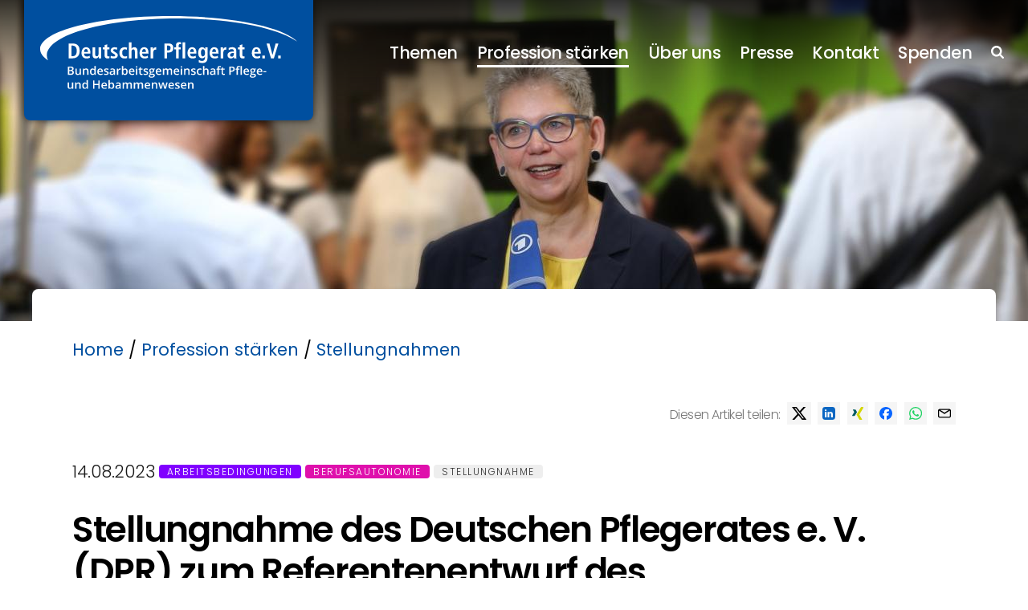

--- FILE ---
content_type: text/html; charset=UTF-8
request_url: https://deutscher-pflegerat.de/profession-staerken/stellungnahmen/stellungnahme-des-deutschen-pflegerates-e.-v.-dpr-zum-referentenentwurf-des-bundesministeriums-fuer-gesundheit-bmg-fuer-ein
body_size: 3204
content:
<!DOCTYPE HTML><html>
	<head>
		<meta http-equiv="content-type" content="text/html; charset=UTF-8" >
		<title>Stellungnahmen | Deutscher Pflegerat</title>
		<meta name="description" content="" target="_blank">
		<meta name="robots" content="index, follow" >
		<meta name="viewport" content="width=device-width, maximum-scale=1, minimum-scale=1" />
		<meta property="og:title" content="Deutscher Pflegerat - Stellungnahmen"/>
		<meta property="og:type" content="website" />
		<meta property="og:url" content="https://deutscher-pflegerat.de//profession-staerken/stellungnahmen/stellungnahme-des-deutschen-pflegerates-e.-v.-dpr-zum-referentenentwurf-des-bundesministeriums-fuer-gesundheit-bmg-fuer-ein"/>
		
		<meta property="og:image" content="https://deutscher-pflegerat.de/ogimg.jpg" />	
		<link type="text/css" href="/assets/style.css?v4" rel="stylesheet">
		<script type="text/javascript" src="/assets/js.js?v1"></script>
	</head>
	<body id="page4203" class="flatimg" >
		<main>
			<header>
				<section>
					<a href="/" id="logo"><img src="/assets/logo-white.svg" id="logow"><img src="/assets/logo-black.svg" id="logob" ></a>
					<nav id="mainnav">
						<ul>
							<li><a href="/themen">Themen</a><ul class="main_subnav">
								<li><a href="/themen/arbeitsbedingungen">Arbeitsbedingungen </a></li>
								<li><a href="/themen/selbstverwaltung">Selbstverwaltung </a></li>
								<li><a href="/themen/berufsautonomie">Berufsautonomie </a></li>
								<li><a href="/themen/bildung">Bildung </a></li>
								<li><a href="/themen/handlungsfelder">Handlungsfelder</a></li>
								<li><a href="/themen/bapid">BAPID</a></li>
							</ul></li>
							<li class="current"><a href="/profession-staerken">Profession stärken</a><ul class="main_subnav">
								<li><a href="/profession-staerken/forderungen-koalition">Forderungen Koalition</a></li>
								<li><a href="/profession-staerken/positionspapiere">Positionspapiere</a></li>
								<li><a href="/profession-staerken/stellungnahmen">Stellungnahmen</a></li>
								<li><a href="/profession-staerken/veranstaltungen">Veranstaltungen</a></li>
								<li><a href="/profession-staerken/shorts">Shorts / Videos</a></li>
								<li><a href="/profession-staerken/podcast">Podcast</a></li>
								<li><a href="/profession-staerken/bundestagswahl-2025">Bundestagswahl 2025</a></li>
								<li><a href="/profession-staerken/posteraktion">Posteraktion</a></li>
								<li><a href="/profession-staerken/studien">Studien</a></li>
								<li><a href="/profession-staerken/pressemitteilungen">Pressemitteilungen</a></li>
								<li><a href="/profession-staerken/landespflegeraete">Landespflegeräte</a></li>
								<li><a href="/profession-staerken/pflegekammer">Pflegekammer</a></li>
								<li><a href="/profession-staerken/digitalisierungsbotschaft">Digitalisierung</a></li>
							</ul></li>
							<li><a href="/verband">Über uns</a><ul class="main_subnav">
								<li><a href="/verband/rat-und-praesidium">Rat und Präsidium</a></li>
								<li><a href="/verband/geschaeftsstelle">Geschäftsstelle</a></li>
								<li><a href="/verband/stellenangebote">Stellenangebote</a></li>
								<li><a href="/verband/geschichte">Geschichte</a></li>
								<li><a href="/verband/mitgliedsverbaende">Mitglieds-/ Förderverbände</a></li>
								<li><a href="/verband/aufgaben">Aufgaben und Ziele</a></li>
								<li><a href="/verband/fachkommissionen">Expertengremien</a></li>
								<li><a href="/verband/gremien">Netzwerk</a></li>
								<li><a href="/verband/partner-und-foerderer">Partner und Förderer</a></li>
								<li><a href="/verband/ethik-des-pflege-und-hebammenberufes">Ethik</a></li>
								<li><a href="/verband/newsletter">Newsletter</a></li>
								<li><a href="/verband/nachhaltigkeit">Nachhaltigkeit</a></li>
							</ul></li>
							<li><a href="/profession-staerken/pressemitteilungen">Presse</a><ul class="main_subnav">
								<li><a href="/profession-staerken/pressemitteilungen">Pressemeldungen</a></li>
								<li><a href="/presse/pressekontakt">Pressekontakt</a></li>
								<li><a href="/presse/pressematerial">Pressematerial</a></li>
							</ul></li>
							<li><a href="/kontakt">Kontakt</a></li>
							<li><a href="/spenden">Spenden</a></li>
							<li><a href="/suche"><img src="/assets/search-white.svg" style="width: 16px" class="white"><img src="/assets/search-black.svg" style="width: 16px" class="black"></a></li>							
						</ul>
					</nav>
					<svg id="navswitch" xmlns="http://www.w3.org/2000/svg" viewBox="0 0 30 30"><defs><style>.cls-1{fill:#fff;}</style></defs>
						<g id="bar1">
							<rect id="switchbar1" class="cls-1" y="6" width="30" height="3"/>
							<rect id="switchbar2" class="cls-1" y="14" width="30" height="3"/>
							<rect id="switchbar3" class="cls-1" y="14" width="30" height="3"/>
							<rect id="switchbar4" class="cls-1" y="22" width="30" height="3"/>
						</g>
					</svg>					
				</section>
			</header>
			<div id="pageimg"  class="pageimg_desk" style="background-image: url('/images/seitenbild_727-W1400.jpg');"><div></div></div><div id="pageimg"  class="pageimg_mobile"><div><img src="/images/seitenbildmobile_729-W800.jpg"></div></div>
			<article>
				
				<section class="default"><div id="breadcrumb"><a href="/">Home</a> / <a href="/profession-staerken">Profession stärken</a> / <a href="/profession-staerken/stellungnahmen"> Stellungnahmen</a>  </div>
			<div>
				<style>

				</style>
				<p style="color: #777; font-size: 16px; text-align: right; height: 40px;"  class="sharebtns"><span style=" displaY: inline-block; vertical-align: middle; height: 28px; margin-bottom: 14px;">Diesen Artikel teilen:</span>
					<a href="https://twitter.com/intent/tweet?text=Stellungnahme+des+Deutschen+Pflegerates+e.+V.+%28DPR%29+zum+Referentenentwurf+des+Bundesministeriums+f%C3%BCr+Gesundheit+%28BMG%29+f%C3%BCr+ein&url=https%3A%2F%2Fdeutscher-pflegerat.de%2Fa%2F4274" target="_blank" rel="nofollow"><img src="/assets/social-x.svg" class="social"></a>
					<a href="https://www.linkedin.com/sharing/share-offsite/?url=https%3A%2F%2Fdeutscher-pflegerat.de%2Fa%2F4274" target="_blank" rel="nofollow"><img src="/assets/linkedin.svg" class="social"></a>
					<a href="https://www.xing.com/spi/shares/new?url=https%3A%2F%2Fdeutscher-pflegerat.de%2Fa%2F4274" target="_blank" rel="nofollow"><img src="/assets/xing.svg" class="social"></a>
					<a href="https://www.facebook.com/sharer/sharer.php?u=https%3A%2F%2Fdeutscher-pflegerat.de%2Fa%2F4274" target="_blank" rel="nofollow"><img src="/assets/social-facebook.svg" class="social"></a>
					<a href="whatsapp://send/?text=Stellungnahme+des+Deutschen+Pflegerates+e.+V.+%28DPR%29+zum+Referentenentwurf+des+Bundesministeriums+f%C3%BCr+Gesundheit+%28BMG%29+f%C3%BCr+ein%20https%3A%2F%2Fdeutscher-pflegerat.de%2Fa%2F4274" target="_blank" rel="nofollow"><img src="/assets/whatsapp.svg" class="social"></a> 
					<a href="mailto:?subject=Stellungnahme%20des%20Deutschen%20Pflegerates%20e.%20V.%20%28DPR%29%20zum%20Referentenentwurf%20des%20Bundesministeriums%20f%C3%BCr%20Gesundheit%20%28BMG%29%20f%C3%BCr%20ein&body=https%3A%2F%2Fdeutscher-pflegerat.de%2Fa%2F4274" target="_blank" rel="nofollow"><img src="/assets/email.svg" class="social"></a> 
				</p>
				<p>14.08.2023 <a class="thema thema_inline" style="background-color: #8000ff; color: #fff;" href="/themen/arbeitsbedingungen">Arbeitsbedingungen</a> <a class="thema thema_inline" style="background-color: #df10ac; color: #fff;" href="/themen/berufsautonomie">Berufsautonomie</a> <a class="thema thema_inline" style="background-color: #eee; color: #333;" href="/profession-staerken/stellungnahmen">Stellungnahme</a></p>


				<h1>Stellungnahme des Deutschen Pflegerates e. V. (DPR) zum Referentenentwurf des Bundesministeriums für Gesundheit (BMG) für ein</h1>
				<p>&bdquo;Gesetz zur verbesserten Nutzung von Gesundheitsdaten&ldquo; (Gesundheitsdatennutzungsgesetz &ndash; GDNG)</p>

				<p><a href="/download/2023-08-14_dpr_bmg_stellungnahme_refe_gdng.pdf" target=_blank class="button">Download Stellungnahme</a></p>
				
				<p style="color: #777; font-size: 16px; text-align: right; height: 40px;"  class="sharebtns"><span style=" displaY: inline-block; vertical-align: middle; height: 28px; margin-bottom: 14px;">Diesen Artikel teilen:</span>
					<a href="https://twitter.com/intent/tweet?text=Stellungnahme+des+Deutschen+Pflegerates+e.+V.+%28DPR%29+zum+Referentenentwurf+des+Bundesministeriums+f%C3%BCr+Gesundheit+%28BMG%29+f%C3%BCr+ein&url=https%3A%2F%2Fdeutscher-pflegerat.de%2Fa%2F4274" target="_blank" rel="nofollow"><img src="/assets/social-x.svg" class="social"></a>
					<a href="https://www.linkedin.com/sharing/share-offsite/?url=https%3A%2F%2Fdeutscher-pflegerat.de%2Fa%2F4274" target="_blank" rel="nofollow"><img src="/assets/linkedin.svg" class="social"></a>
					<a href="https://www.xing.com/spi/shares/new?url=https%3A%2F%2Fdeutscher-pflegerat.de%2Fa%2F4274" target="_blank" rel="nofollow"><img src="/assets/xing.svg" class="social"></a>
					<a href="https://www.facebook.com/sharer/sharer.php?u=https%3A%2F%2Fdeutscher-pflegerat.de%2Fa%2F4274" target="_blank" rel="nofollow"><img src="/assets/social-facebook.svg" class="social"></a>
					<a href="whatsapp://send/?text=Stellungnahme+des+Deutschen+Pflegerates+e.+V.+%28DPR%29+zum+Referentenentwurf+des+Bundesministeriums+f%C3%BCr+Gesundheit+%28BMG%29+f%C3%BCr+ein%20https%3A%2F%2Fdeutscher-pflegerat.de%2Fa%2F4274" target="_blank" rel="nofollow"><img src="/assets/whatsapp.svg" class="social"></a> 
					<a href="mailto:?subject=Stellungnahme%20des%20Deutschen%20Pflegerates%20e.%20V.%20%28DPR%29%20zum%20Referentenentwurf%20des%20Bundesministeriums%20f%C3%BCr%20Gesundheit%20%28BMG%29%20f%C3%BCr%20ein&body=https%3A%2F%2Fdeutscher-pflegerat.de%2Fa%2F4274" target="_blank" rel="nofollow"><img src="/assets/email.svg" class="social"></a> 
				</p>				
			</div>
		
</section>
			</article>
		</main>
		<div id="newsletter">
			<span class="nl-h1">Der DPR-Newsletter</span>
			<span class="nl-p">Wir informieren Sie  in unserem monatlichen Newsletter über die Entwicklungen in allen Themen.</span>
		<p><a href="/verband/newsletter" class="button">Newsletter An-/Abmeldung</a>
		</div>
		<footer>
			<section>
				
				<nav id="footernav"> 
					<ul>
							<li><a href="/themen">Themen</a><ul class="main_subnav">
								<li><a href="/themen/arbeitsbedingungen">Arbeitsbedingungen </a></li>
								<li><a href="/themen/selbstverwaltung">Selbstverwaltung </a></li>
								<li><a href="/themen/berufsautonomie">Berufsautonomie </a></li>
								<li><a href="/themen/bildung">Bildung </a></li>
								<li><a href="/themen/handlungsfelder">Handlungsfelder</a></li>
								<li><a href="/themen/bapid">BAPID</a></li>
							</ul></li>
							<li><a href="/profession-staerken">Profession stärken</a><ul class="main_subnav">
								<li><a href="/profession-staerken/forderungen-koalition">Forderungen Koalition</a></li>
								<li><a href="/profession-staerken/positionspapiere">Positionspapiere</a></li>
								<li><a href="/profession-staerken/stellungnahmen">Stellungnahmen</a></li>
								<li><a href="/profession-staerken/veranstaltungen">Veranstaltungen</a></li>
								<li><a href="/profession-staerken/shorts">Shorts / Videos</a></li>
								<li><a href="/profession-staerken/podcast">Podcast</a></li>
								<li><a href="/profession-staerken/bundestagswahl-2025">Bundestagswahl 2025</a></li>
								<li><a href="/profession-staerken/posteraktion">Posteraktion</a></li>
								<li><a href="/profession-staerken/studien">Studien</a></li>
								<li><a href="/profession-staerken/pressemitteilungen">Pressemitteilungen</a></li>
								<li><a href="/profession-staerken/landespflegeraete">Landespflegeräte</a></li>
								<li><a href="/profession-staerken/pflegekammer">Pflegekammer</a></li>
								<li><a href="/profession-staerken/digitalisierungsbotschaft">Digitalisierung</a></li>
							</ul></li>
							<li><a href="/verband">Über uns</a><ul class="main_subnav">
								<li><a href="/verband/rat-und-praesidium">Rat und Präsidium</a></li>
								<li><a href="/verband/geschaeftsstelle">Geschäftsstelle</a></li>
								<li><a href="/verband/geschichte">Geschichte</a></li>
								<li><a href="/verband/mitgliedsverbaende">Mitglieds-/ Förderverbände</a></li>
								<li><a href="/verband/aufgaben">Aufgaben und Ziele</a></li>
								<li><a href="/verband/fachkommissionen">Expertengremien</a></li>
								<li><a href="/verband/gremien">Netzwerk</a></li>
								<li><a href="/verband/partner-und-foerderer">Partner und Förderer</a></li>
								<li><a href="/verband/ethik-des-pflege-und-hebammenberufes">Ethik</a></li>
								<li><a href="/verband/newsletter">Newsletter</a></li>
								<li><a href="/verband/nachhaltigkeit">Nachhaltigkeit</a></li>
							</ul></li>
							<li><a href="/spenden">Spenden</a></li>
							<li><a href="/suche"><img src="/assets/search-white.svg" style="width: 16px" class="white"><img src="/assets/search-black.svg" style="width: 16px" class="black"></a></li>							
						</ul>
				</nav>
				<br style="clear: both">
				<div>
					<p id="metanav">  <a href="https://www.facebook.com/p/Deutscher-Pflegerat-eV-100054387316207/" target="_blank"><img src="/assets/facebook.svg"></a> 
					<br><a href="/kontakt/impressum">Impressum</a> <i>|</i> <a href="/kontakt/datenschutzerklaerung">Datenschutzerklärung</a></p>
					<p id="copyright">© 1998 - 2026 Deutscher Pflegerat e.V.</p>
					<p id="fund"><img src="/assets/Bildwortmarke-291x300.png"></p>
					<br style="clear: both">
				</div>
			</section>
		</footer>
		<script>
			function addScrolledClass() {
			  const body = document.querySelector('body');
			  if (window.scrollY > 0) {body.classList.add('scrolled');} else {body.classList.remove('scrolled');}
			}
			window.addEventListener('scroll', addScrolledClass);
			const switchBtn = document.getElementById("navswitch");
			switchBtn.addEventListener("click", function() {document.body.classList.toggle("navopen");});
		</script>
	</body>
</html>

--- FILE ---
content_type: image/svg+xml
request_url: https://deutscher-pflegerat.de/assets/logo-black.svg
body_size: 30954
content:
<?xml version="1.0" encoding="UTF-8"?><svg id="Ebene_2" xmlns="http://www.w3.org/2000/svg" xmlns:xlink="http://www.w3.org/1999/xlink" viewBox="0 0 311.95 89.98"><defs><style>.cls-1{fill:#004f9f;}.cls-1,.cls-2,.cls-3,.cls-4{stroke-width:0px;}.cls-2{clip-rule:evenodd;fill:none;}.cls-3{fill:#fff;fill-rule:evenodd;}.cls-5{clip-path:url(#clippath);}.cls-4{fill:#758cc6;}</style><clipPath id="clippath"><path class="cls-2" d="m152.73,77.85c84.35,0,152.73-17.43,152.73-38.93S237.09,0,152.73,0,0,17.43,0,38.93s68.38,38.93,152.73,38.93h0Z"/></clipPath></defs><g id="Ebene_1-2"><g class="cls-5"><image width="644" height="166" transform="translate(-.9 79.05) scale(.48 -.48)" xlink:href="[data-uri]"/></g><path class="cls-3" d="m159.56,89.98c84.16,0,152.39-19.51,152.39-43.57S243.72,2.83,159.56,2.83,7.17,22.34,7.17,46.41s68.23,43.57,152.39,43.57h0Z"/><path class="cls-1" d="m33.43,49.75v-17.45h4.55c5.57,0,8.35,2.91,8.35,8.73,0,2.85-.78,5.04-2.35,6.57-1.48,1.43-3.48,2.15-6,2.15h-4.55Zm3.2-15v12.55h1.08c1.75,0,3.07-.57,3.98-1.7.83-1.07,1.25-2.59,1.25-4.57s-.42-3.51-1.25-4.57c-.9-1.13-2.23-1.7-3.98-1.7h-1.08Z"/><path class="cls-1" d="m58.18,46.68l.15,2.45c-1.3.55-2.58.83-3.85.83-1.97,0-3.48-.64-4.52-1.92-.95-1.15-1.43-2.66-1.43-4.53,0-1.97.48-3.6,1.45-4.89.97-1.29,2.25-1.94,3.85-1.94,3.43,0,5.15,2.29,5.15,6.87v.6h-7.45c0,2.35,1.09,3.52,3.28,3.52,1.35,0,2.47-.33,3.37-1Zm-6.65-4.47h4.45c0-2.28-.72-3.43-2.15-3.43-.77,0-1.35.36-1.75,1.08-.37.62-.55,1.4-.55,2.35Z"/><path class="cls-1" d="m71.56,36.88v10.75c0,.9.03,1.61.1,2.12h-2.9c0-.13-.02-.47-.05-1-.03-.4-.05-.72-.05-.97l-.07-.03.02.03c-.42.67-.81,1.15-1.17,1.45-.6.48-1.35.73-2.25.73-2.53,0-3.8-1.59-3.8-4.78v-8.3h3.1v7.72c0,1.87.62,2.8,1.85,2.8,1.42,0,2.12-1.05,2.12-3.15v-7.38h3.1Z"/><path class="cls-1" d="m75.53,36.88v-2.65l3.1-.95v3.6h2.58v2.27h-2.58v6.68c0,1.18.47,1.77,1.4,1.77.45,0,.84-.09,1.17-.27v2.2c-.6.28-1.29.42-2.08.42-2.4,0-3.6-1.25-3.6-3.75v-7.05h-2.05v-2.27h2.05Z"/><path class="cls-1" d="m82.66,49.33l.15-2.58c1.42.57,2.49.85,3.23.85,1.33,0,2-.42,2-1.27,0-.55-.46-1.09-1.37-1.62l-1.27-.75c-.88-.52-1.5-.97-1.85-1.35-.58-.62-.87-1.37-.87-2.27,0-.95.4-1.78,1.2-2.5.87-.77,1.95-1.15,3.25-1.15,1.1,0,2.17.18,3.23.53l-.18,2.4c-.98-.38-1.89-.58-2.73-.58-1.18,0-1.77.42-1.77,1.25,0,.48.48,1.03,1.45,1.65l1.52.98c.87.57,1.47,1.05,1.8,1.45.4.5.6,1.1.6,1.8,0,1.17-.45,2.09-1.34,2.77-.89.68-2.05,1.03-3.46,1.03-1.3,0-2.49-.21-3.58-.62Z"/><path class="cls-1" d="m101.91,46.98l.17,2.45c-.92.35-1.93.53-3.05.53-2.02,0-3.56-.65-4.62-1.95-.95-1.17-1.43-2.72-1.43-4.67s.5-3.52,1.5-4.7c1.08-1.3,2.66-1.95,4.73-1.95.9,0,1.8.18,2.7.53l-.18,2.45c-.83-.42-1.56-.62-2.17-.62-2.25,0-3.37,1.44-3.37,4.32,0,1.25.29,2.26.87,3.03.62.82,1.5,1.22,2.65,1.22.82,0,1.55-.21,2.2-.62Z"/><path class="cls-1" d="m103.98,49.75v-18.75h3.1v7.52h.08c.4-.57.76-.98,1.07-1.23.57-.42,1.27-.62,2.12-.62,2.53,0,3.8,1.59,3.8,4.78v8.3h-3.1v-7.73c0-1-.14-1.72-.41-2.15-.27-.43-.73-.65-1.36-.65-1.47,0-2.2,1.01-2.2,3.02v7.5h-3.1Z"/><path class="cls-1" d="m126.26,46.68l.15,2.45c-1.3.55-2.58.83-3.85.83-1.97,0-3.48-.64-4.52-1.92-.95-1.15-1.43-2.66-1.43-4.53,0-1.97.48-3.6,1.45-4.89.97-1.29,2.25-1.94,3.85-1.94,3.43,0,5.15,2.29,5.15,6.87v.6h-7.45c0,2.35,1.09,3.52,3.28,3.52,1.35,0,2.47-.33,3.37-1Zm-6.65-4.47h4.45c0-2.28-.72-3.43-2.15-3.43-.77,0-1.35.36-1.75,1.08-.37.62-.55,1.4-.55,2.35Z"/><path class="cls-1" d="m129.56,49.75v-10.75c0-.9-.03-1.61-.1-2.12h2.8c0,.17.02.56.05,1.17.03.48.05.87.05,1.18h.05c.63-1.7,1.73-2.55,3.27-2.55l.52.08v2.9c-.3-.08-.59-.12-.87-.12-.73,0-1.34.23-1.82.68-.57.57-.85,1.4-.85,2.5v7.05h-3.1Z"/><path class="cls-1" d="m145.71,49.75v-17.45h5c1.78,0,3.14.47,4.08,1.4.93.93,1.4,2.23,1.4,3.9s-.47,2.97-1.4,3.91c-.93.94-2.29,1.41-4.08,1.41h-1.8v6.83h-3.2Zm3.2-9.27h1.2c1.92,0,2.87-.96,2.87-2.87s-.96-2.85-2.87-2.85h-1.2v5.73Z"/><path class="cls-1" d="m159.38,49.75v-10.6h-2.15v-2.27h2.15v-2.62c0-2.37,1.23-3.55,3.7-3.55.52,0,1.26.1,2.23.3l-.12,2.25c-.5-.13-.91-.2-1.23-.2-.98,0-1.47.53-1.47,1.6v2.23h2.35v2.27h-2.35v10.6h-3.1Z"/><path class="cls-1" d="m167,49.75v-18.75h3.1v18.75h-3.1Z"/><path class="cls-1" d="m182.5,46.68l.15,2.45c-1.3.55-2.58.83-3.85.83-1.97,0-3.47-.64-4.53-1.92-.95-1.15-1.42-2.66-1.42-4.53,0-1.97.48-3.6,1.45-4.89.97-1.29,2.25-1.94,3.85-1.94,3.43,0,5.15,2.29,5.15,6.87v.6h-7.45c0,2.35,1.09,3.52,3.28,3.52,1.35,0,2.47-.33,3.37-1Zm-6.65-4.47h4.45c0-2.28-.72-3.43-2.15-3.43-.77,0-1.35.36-1.75,1.08-.37.62-.55,1.4-.55,2.35Z"/><path class="cls-1" d="m185.96,54.5l.17-2.75c1.33.73,2.6,1.1,3.8,1.1,2.27,0,3.4-1.35,3.4-4.05v-1.22h-.05c-.72,1.45-1.85,2.17-3.4,2.17-1.17,0-2.14-.42-2.92-1.25-1.05-1.12-1.58-2.83-1.58-5.15,0-1.95.35-3.51,1.05-4.67.82-1.33,2.02-2,3.6-2,1.42,0,2.55.73,3.4,2.2h.1c0-.25.02-.58.05-1,.03-.52.05-.85.05-1h2.8c-.07.9-.1,1.58-.1,2.02v9.5c0,2.22-.4,3.87-1.2,4.95-.95,1.3-2.53,1.95-4.75,1.95-1.5,0-2.98-.27-4.42-.8Zm2.62-11.33c0,1.42.21,2.51.62,3.28.37.68.83,1.02,1.4,1.02.97,0,1.66-.35,2.09-1.05.42-.7.64-1.79.64-3.27,0-1.32-.23-2.34-.69-3.06-.46-.73-1.06-1.08-1.81-1.06-1.5.02-2.25,1.4-2.25,4.15Z"/><path class="cls-1" d="m208.43,46.68l.15,2.45c-1.3.55-2.58.83-3.85.83-1.97,0-3.47-.64-4.53-1.92-.95-1.15-1.42-2.66-1.42-4.53,0-1.97.48-3.6,1.45-4.89.97-1.29,2.25-1.94,3.85-1.94,3.43,0,5.15,2.29,5.15,6.87v.6h-7.45c0,2.35,1.09,3.52,3.28,3.52,1.35,0,2.47-.33,3.37-1Zm-6.65-4.47h4.45c0-2.28-.72-3.43-2.15-3.43-.77,0-1.35.36-1.75,1.08-.37.62-.55,1.4-.55,2.35Z"/><path class="cls-1" d="m211.73,49.75v-10.75c0-.9-.03-1.61-.1-2.12h2.8c0,.17.02.56.05,1.17.03.48.05.87.05,1.18h.05c.63-1.7,1.73-2.55,3.28-2.55l.53.08v2.9c-.3-.08-.59-.12-.87-.12-.73,0-1.34.23-1.83.68-.57.57-.85,1.4-.85,2.5v7.05h-3.1Z"/><path class="cls-1" d="m221.25,40.13l-.17-2.5c1.38-.63,2.74-.95,4.08-.95,1.88,0,3.21.46,3.97,1.37.63.78.95,2.05.95,3.8v5.62c0,.73.06,1.49.17,2.28h-2.85c-.12-.38-.18-.97-.18-1.75h-.05c-.96,1.3-2.15,1.95-3.58,1.95-1.04,0-1.93-.33-2.66-1-.78-.7-1.17-1.62-1.17-2.78,0-1.63.64-2.8,1.92-3.5,1.07-.58,2.68-.87,4.85-.87h.62v-.47c0-1.63-.8-2.45-2.4-2.45-1.35,0-2.53.42-3.53,1.25Zm5.93,4.05v-.72h-.28c-1.42,0-2.45.17-3.1.5-.75.38-1.12,1.02-1.12,1.92,0,.58.18,1.06.54,1.42.36.37.84.55,1.44.55,1.68,0,2.53-1.22,2.53-3.67Z"/><path class="cls-1" d="m234.1,36.88v-2.65l3.1-.95v3.6h2.58v2.27h-2.58v6.68c0,1.18.47,1.77,1.4,1.77.45,0,.84-.09,1.17-.27v2.2c-.6.28-1.29.42-2.08.42-2.4,0-3.6-1.25-3.6-3.75v-7.05h-2.05v-2.27h2.05Z"/><path class="cls-1" d="m257.93,46.68l.15,2.45c-1.3.55-2.58.83-3.85.83-1.97,0-3.47-.64-4.53-1.92-.95-1.15-1.42-2.66-1.42-4.53,0-1.97.48-3.6,1.45-4.89.97-1.29,2.25-1.94,3.85-1.94,3.43,0,5.15,2.29,5.15,6.87v.6h-7.45c0,2.35,1.09,3.52,3.28,3.52,1.35,0,2.47-.33,3.37-1Zm-6.65-4.47h4.45c0-2.28-.72-3.43-2.15-3.43-.77,0-1.35.36-1.75,1.08-.37.62-.55,1.4-.55,2.35Z"/><path class="cls-1" d="m260.56,49.75v-3.25h3v3.25h-3Z"/><path class="cls-1" d="m270.76,49.75l-5.25-17.45h3.45l3.52,13.45h.05l3.62-13.45h3.3l-5.33,17.45h-3.37Z"/><path class="cls-1" d="m279.14,49.75v-3.25h3v3.25h-3Z"/><path class="cls-4" d="m32.5,59.42h2.91c1.35,0,2.33.2,2.93.59.6.39.9,1.01.9,1.87,0,.57-.15,1.05-.44,1.43-.29.38-.72.62-1.27.72v.07c.69.13,1.2.39,1.52.77.32.38.49.9.49,1.55,0,.88-.31,1.57-.92,2.07-.62.5-1.47.75-2.57.75h-3.54v-9.81Zm1.6,4.05h1.54c.67,0,1.16-.11,1.47-.32.31-.21.46-.57.46-1.08,0-.46-.17-.79-.5-1-.33-.2-.86-.31-1.59-.31h-1.39v2.71Zm0,1.3v3.11h1.7c.67,0,1.18-.13,1.52-.39.34-.26.51-.66.51-1.22,0-.51-.17-.89-.52-1.13-.35-.25-.88-.37-1.59-.37h-1.62Z"/><path class="cls-4" d="m46.64,69.22l-.22-.97h-.08c-.22.34-.53.62-.94.81-.41.2-.87.29-1.39.29-.9,0-1.57-.22-2.01-.67-.44-.45-.66-1.12-.66-2.03v-4.85h1.59v4.58c0,.57.12.99.35,1.28.23.28.6.43,1.09.43.66,0,1.15-.2,1.46-.59.31-.4.47-1.06.47-1.99v-3.7h1.58v7.42h-1.24Z"/><path class="cls-4" d="m56.65,69.22h-1.58v-4.56c0-.57-.12-1-.35-1.28-.23-.28-.6-.42-1.1-.42-.67,0-1.15.2-1.46.59-.31.39-.46,1.05-.46,1.98v3.7h-1.58v-7.42h1.23l.22.97h.08c.22-.35.54-.63.95-.82.41-.19.87-.29,1.37-.29,1.78,0,2.67.91,2.67,2.72v4.84Z"/><path class="cls-4" d="m61.35,69.36c-.93,0-1.65-.33-2.17-1.01-.52-.67-.78-1.61-.78-2.83s.26-2.16.79-2.84c.53-.68,1.25-1.02,2.18-1.02s1.72.36,2.23,1.08h.08c-.08-.53-.11-.95-.11-1.26v-2.7h1.58v10.44h-1.23l-.27-.97h-.07c-.51.74-1.25,1.11-2.22,1.11Zm.42-1.27c.65,0,1.12-.18,1.42-.55.3-.36.45-.96.46-1.77v-.22c0-.93-.15-1.6-.46-1.99-.3-.39-.78-.59-1.43-.59-.55,0-.98.22-1.28.67-.3.45-.45,1.09-.45,1.92s.15,1.45.44,1.88c.29.43.73.65,1.31.65Z"/><path class="cls-4" d="m70.65,69.36c-1.15,0-2.06-.34-2.71-1.01-.65-.67-.98-1.6-.98-2.78s.3-2.16.91-2.86c.6-.69,1.43-1.04,2.49-1.04.98,0,1.75.3,2.32.89.57.6.85,1.41.85,2.46v.85h-4.95c.02.72.22,1.27.58,1.66.37.39.88.58,1.55.58.44,0,.85-.04,1.22-.12.38-.08.78-.22,1.22-.41v1.28c-.38.18-.77.31-1.17.39-.39.08-.84.11-1.35.11Zm-.29-6.49c-.5,0-.9.16-1.2.48-.3.32-.48.78-.54,1.39h3.37c0-.61-.16-1.08-.44-1.39-.29-.32-.68-.47-1.18-.47Z"/><path class="cls-4" d="m80.31,67.11c0,.72-.26,1.28-.79,1.67-.53.39-1.28.58-2.27.58s-1.78-.15-2.38-.45v-1.36c.87.4,1.68.6,2.44.6.97,0,1.46-.29,1.46-.88,0-.19-.05-.34-.16-.47-.11-.13-.28-.25-.53-.39-.25-.13-.59-.29-1.03-.46-.85-.33-1.43-.66-1.73-.99-.3-.33-.45-.76-.45-1.29,0-.63.26-1.13.77-1.48.51-.35,1.21-.53,2.09-.53s1.7.18,2.48.53l-.51,1.19c-.8-.33-1.47-.5-2.02-.5-.83,0-1.25.24-1.25.71,0,.23.11.43.33.59.22.16.69.38,1.42.66.61.24,1.06.45,1.34.65.28.2.48.42.62.68.13.26.2.56.2.92Z"/><path class="cls-4" d="m86.66,69.22l-.32-1.03h-.05c-.36.45-.72.76-1.08.92-.36.16-.83.24-1.4.24-.73,0-1.3-.2-1.71-.59-.41-.39-.61-.95-.61-1.67,0-.76.28-1.34.85-1.73.57-.39,1.43-.6,2.6-.64l1.28-.04v-.4c0-.47-.11-.83-.33-1.06-.22-.23-.56-.35-1.03-.35-.38,0-.74.06-1.09.17-.35.11-.68.24-1.01.4l-.51-1.13c.4-.21.84-.37,1.32-.48.48-.11.93-.16,1.35-.16.94,0,1.66.21,2.14.62.48.41.72,1.06.72,1.94v5h-1.13Zm-2.35-1.07c.57,0,1.03-.16,1.38-.48.35-.32.52-.77.52-1.34v-.64l-.95.04c-.74.03-1.28.15-1.62.37-.34.22-.51.56-.51,1.02,0,.33.1.59.29.77.2.18.49.27.89.27Z"/><path class="cls-4" d="m93.75,61.67c.32,0,.58.02.78.07l-.15,1.47c-.22-.05-.46-.08-.7-.08-.63,0-1.14.21-1.53.62-.39.41-.59.95-.59,1.6v3.88h-1.58v-7.42h1.23l.21,1.31h.08c.25-.44.57-.79.96-1.05s.82-.39,1.28-.39Z"/><path class="cls-4" d="m99.7,61.67c.93,0,1.65.33,2.16,1.01s.77,1.61.77,2.83-.26,2.16-.78,2.84c-.52.68-1.25,1.02-2.18,1.02s-1.67-.34-2.19-1.01h-.11l-.29.88h-1.18v-10.44h1.58v2.48c0,.18,0,.46-.03.82-.02.36-.03.59-.04.69h.07c.5-.74,1.24-1.11,2.21-1.11Zm-.41,1.29c-.64,0-1.09.19-1.37.56-.28.37-.42,1-.43,1.88v.11c0,.9.14,1.56.43,1.96.29.41.75.61,1.4.61.56,0,.98-.22,1.27-.66.29-.44.43-1.08.43-1.92,0-1.69-.58-2.53-1.73-2.53Z"/><path class="cls-4" d="m107.71,69.36c-1.15,0-2.06-.34-2.71-1.01-.65-.67-.98-1.6-.98-2.78s.3-2.16.91-2.86c.6-.69,1.43-1.04,2.49-1.04.98,0,1.75.3,2.32.89.57.6.85,1.41.85,2.46v.85h-4.95c.02.72.22,1.27.58,1.66.37.39.88.58,1.55.58.44,0,.85-.04,1.22-.12.38-.08.78-.22,1.22-.41v1.28c-.38.18-.77.31-1.17.39-.39.08-.84.11-1.35.11Zm-.29-6.49c-.5,0-.9.16-1.2.48-.3.32-.48.78-.54,1.39h3.37c0-.61-.16-1.08-.44-1.39-.29-.32-.68-.47-1.18-.47Z"/><path class="cls-4" d="m112.3,59.84c0-.28.08-.5.23-.65.15-.15.37-.23.66-.23s.49.08.65.23c.15.15.23.37.23.65s-.08.48-.23.63c-.15.15-.37.23-.65.23s-.51-.08-.66-.23c-.15-.15-.23-.37-.23-.63Zm1.67,9.39h-1.58v-7.42h1.58v7.42Z"/><path class="cls-4" d="m118.99,68.08c.38,0,.77-.06,1.15-.18v1.19c-.17.08-.4.14-.67.19-.28.05-.56.08-.86.08-1.49,0-2.24-.79-2.24-2.36v-4h-1.01v-.7l1.09-.58.54-1.57h.97v1.65h2.11v1.19h-2.11v3.97c0,.38.09.66.29.84.19.18.44.27.75.27Z"/><path class="cls-4" d="m126.61,67.11c0,.72-.26,1.28-.79,1.67-.53.39-1.28.58-2.27.58s-1.78-.15-2.38-.45v-1.36c.87.4,1.68.6,2.44.6.97,0,1.46-.29,1.46-.88,0-.19-.05-.34-.16-.47-.11-.13-.28-.25-.53-.39-.25-.13-.59-.29-1.03-.46-.85-.33-1.43-.66-1.73-.99-.3-.33-.45-.76-.45-1.29,0-.63.26-1.13.77-1.48s1.21-.53,2.09-.53,1.7.18,2.48.53l-.51,1.19c-.8-.33-1.47-.5-2.02-.5-.83,0-1.25.24-1.25.71,0,.23.11.43.33.59.22.16.69.38,1.42.66.61.24,1.06.45,1.34.65.28.2.48.42.62.68.13.26.2.56.2.92Z"/><path class="cls-4" d="m134.58,61.8v.87l-1.27.24c.12.16.21.35.29.58.08.23.11.47.11.72,0,.76-.26,1.37-.79,1.8-.53.44-1.25.66-2.18.66-.24,0-.45-.02-.64-.05-.34.21-.51.46-.51.74,0,.17.08.3.24.38.16.08.45.13.88.13h1.29c.82,0,1.44.17,1.87.52.42.35.64.85.64,1.51,0,.84-.35,1.49-1.04,1.95-.69.46-1.7.68-3.01.68-1.01,0-1.78-.18-2.31-.54-.53-.36-.8-.87-.8-1.53,0-.46.14-.84.43-1.15.29-.31.69-.53,1.21-.65-.21-.09-.38-.23-.52-.43-.14-.2-.2-.41-.2-.63,0-.28.08-.51.23-.7.16-.19.39-.38.7-.57-.38-.17-.7-.44-.94-.81-.24-.37-.36-.81-.36-1.31,0-.81.25-1.43.76-1.87.51-.44,1.23-.66,2.17-.66.21,0,.43.01.66.04.23.03.4.06.52.09h2.57Zm-5.83,8.58c0,.34.15.6.46.79.31.18.74.27,1.29.27.86,0,1.5-.12,1.92-.37.42-.25.63-.57.63-.98,0-.32-.12-.55-.35-.69-.23-.14-.66-.2-1.28-.2h-1.19c-.45,0-.81.11-1.08.32-.27.21-.4.5-.4.86Zm.68-6.17c0,.46.12.82.36,1.07.24.25.58.38,1.03.38.91,0,1.37-.49,1.37-1.46,0-.48-.11-.86-.34-1.12-.23-.26-.57-.39-1.03-.39s-.8.13-1.04.39c-.23.26-.35.64-.35,1.13Z"/><path class="cls-4" d="m139.2,69.36c-1.15,0-2.06-.34-2.71-1.01-.65-.67-.98-1.6-.98-2.78s.3-2.16.91-2.86c.6-.69,1.43-1.04,2.49-1.04.98,0,1.75.3,2.32.89.57.6.85,1.41.85,2.46v.85h-4.95c.02.72.22,1.27.58,1.66.37.39.88.58,1.55.58.44,0,.85-.04,1.22-.12.38-.08.78-.22,1.22-.41v1.28c-.38.18-.77.31-1.17.39-.39.08-.84.11-1.35.11Zm-.29-6.49c-.5,0-.9.16-1.2.48-.3.32-.48.78-.54,1.39h3.37c0-.61-.16-1.08-.44-1.39-.29-.32-.68-.47-1.18-.47Z"/><path class="cls-4" d="m150.13,69.22h-1.58v-4.58c0-.57-.11-.99-.32-1.27-.21-.28-.55-.42-1.01-.42-.61,0-1.05.2-1.34.59-.28.4-.43,1.05-.43,1.98v3.7h-1.58v-7.42h1.23l.22.97h.08c.21-.35.5-.63.9-.82.39-.19.82-.29,1.29-.29,1.14,0,1.9.39,2.27,1.17h.11c.22-.37.53-.65.93-.86.4-.21.85-.31,1.37-.31.89,0,1.53.22,1.94.67.4.45.61,1.13.61,2.05v4.84h-1.58v-4.58c0-.57-.11-.99-.33-1.27-.22-.28-.55-.42-1.01-.42-.61,0-1.06.19-1.35.57-.28.38-.43.97-.43,1.76v3.93Z"/><path class="cls-4" d="m160.25,69.36c-1.15,0-2.06-.34-2.71-1.01-.65-.67-.98-1.6-.98-2.78s.3-2.16.91-2.86c.6-.69,1.43-1.04,2.49-1.04.98,0,1.75.3,2.32.89.57.6.85,1.41.85,2.46v.85h-4.95c.02.72.22,1.27.58,1.66.37.39.88.58,1.55.58.44,0,.85-.04,1.22-.12.38-.08.78-.22,1.22-.41v1.28c-.38.18-.77.31-1.17.39-.39.08-.84.11-1.35.11Zm-.29-6.49c-.5,0-.9.16-1.2.48-.3.32-.48.78-.54,1.39h3.37c0-.61-.16-1.08-.44-1.39-.29-.32-.68-.47-1.18-.47Z"/><path class="cls-4" d="m164.83,59.84c0-.28.08-.5.23-.65.15-.15.37-.23.66-.23s.49.08.65.23c.15.15.23.37.23.65s-.08.48-.23.63c-.15.15-.37.23-.65.23s-.51-.08-.66-.23c-.15-.15-.23-.37-.23-.63Zm1.67,9.39h-1.58v-7.42h1.58v7.42Z"/><path class="cls-4" d="m175.29,69.22h-1.58v-4.56c0-.57-.12-1-.35-1.28-.23-.28-.6-.42-1.1-.42-.67,0-1.15.2-1.46.59-.31.39-.46,1.05-.46,1.98v3.7h-1.58v-7.42h1.23l.22.97h.08c.22-.35.54-.63.95-.82.41-.19.87-.29,1.37-.29,1.78,0,2.67.91,2.67,2.72v4.84Z"/><path class="cls-4" d="m182.47,67.11c0,.72-.26,1.28-.79,1.67-.53.39-1.28.58-2.27.58s-1.78-.15-2.38-.45v-1.36c.87.4,1.68.6,2.44.6.97,0,1.46-.29,1.46-.88,0-.19-.05-.34-.16-.47-.11-.13-.28-.25-.53-.39-.25-.13-.59-.29-1.03-.46-.85-.33-1.43-.66-1.73-.99-.3-.33-.45-.76-.45-1.29,0-.63.26-1.13.77-1.48.51-.35,1.21-.53,2.09-.53s1.7.18,2.48.53l-.51,1.19c-.8-.33-1.47-.5-2.02-.5-.83,0-1.25.24-1.25.71,0,.23.11.43.33.59.22.16.69.38,1.42.66.61.24,1.06.45,1.33.65.28.2.48.42.62.68.13.26.2.56.2.92Z"/><path class="cls-4" d="m187.16,69.36c-1.12,0-1.98-.33-2.56-.98-.58-.66-.87-1.6-.87-2.82s.3-2.21.92-2.88c.61-.67,1.49-1.01,2.65-1.01.78,0,1.49.14,2.11.44l-.48,1.27c-.67-.26-1.22-.39-1.65-.39-1.28,0-1.92.85-1.92,2.56,0,.83.16,1.46.48,1.88.32.42.79.63,1.41.63.7,0,1.37-.17,1.99-.52v1.37c-.28.17-.58.28-.9.36-.32.07-.71.11-1.16.11Z"/><path class="cls-4" d="m197.5,69.22h-1.58v-4.56c0-.57-.12-1-.35-1.28-.23-.28-.6-.42-1.1-.42-.66,0-1.15.2-1.46.59-.31.4-.47,1.06-.47,1.99v3.68h-1.58v-10.44h1.58v2.65c0,.42-.03.88-.08,1.36h.1c.21-.36.51-.64.9-.83.38-.2.83-.29,1.34-.29,1.8,0,2.7.91,2.7,2.72v4.84Z"/><path class="cls-4" d="m204.34,69.22l-.32-1.03h-.05c-.36.45-.72.76-1.08.92-.36.16-.83.24-1.4.24-.73,0-1.3-.2-1.71-.59-.41-.39-.61-.95-.61-1.67,0-.76.28-1.34.85-1.73.57-.39,1.43-.6,2.6-.64l1.28-.04v-.4c0-.47-.11-.83-.33-1.06-.22-.23-.56-.35-1.03-.35-.38,0-.74.06-1.09.17-.35.11-.68.24-1.01.4l-.51-1.13c.4-.21.84-.37,1.32-.48.48-.11.93-.16,1.36-.16.94,0,1.66.21,2.14.62.48.41.72,1.06.72,1.94v5h-1.13Zm-2.35-1.07c.57,0,1.03-.16,1.38-.48.35-.32.52-.77.52-1.34v-.64l-.95.04c-.74.03-1.28.15-1.62.37-.34.22-.51.56-.51,1.02,0,.33.1.59.29.77.2.18.49.27.89.27Z"/><path class="cls-4" d="m211.39,63h-1.81v6.23h-1.58v-6.23h-1.22v-.74l1.22-.48v-.48c0-.88.21-1.53.62-1.95.41-.42,1.04-.63,1.89-.63.55,0,1.1.09,1.64.27l-.42,1.19c-.39-.12-.76-.19-1.11-.19s-.62.11-.78.33-.25.55-.25,1v.48h1.81v1.19Z"/><path class="cls-4" d="m215.42,68.08c.38,0,.77-.06,1.15-.18v1.19c-.17.08-.4.14-.67.19-.27.05-.56.08-.86.08-1.49,0-2.24-.79-2.24-2.36v-4h-1.01v-.7l1.09-.58.54-1.57h.97v1.65h2.11v1.19h-2.11v3.97c0,.38.09.66.29.84.19.18.44.27.75.27Z"/><path class="cls-4" d="m228.29,62.38c0,1.02-.34,1.81-1.01,2.35-.67.55-1.63.82-2.86.82h-1.02v3.67h-1.6v-9.81h2.83c1.23,0,2.14.25,2.75.75.61.5.92,1.24.92,2.21Zm-4.89,1.83h.85c.82,0,1.43-.14,1.81-.43.38-.29.58-.73.58-1.34,0-.56-.17-.98-.52-1.26-.34-.28-.88-.42-1.61-.42h-1.11v3.45Z"/><path class="cls-4" d="m233.8,63h-1.81v6.23h-1.58v-6.23h-1.22v-.74l1.22-.48v-.48c0-.88.21-1.53.62-1.95.41-.42,1.04-.63,1.89-.63.55,0,1.1.09,1.64.27l-.42,1.19c-.39-.12-.76-.19-1.11-.19s-.62.11-.78.33-.25.55-.25,1v.48h1.81v1.19Zm2.84,6.23h-1.58v-10.44h1.58v10.44Z"/><path class="cls-4" d="m242.14,69.36c-1.15,0-2.06-.34-2.71-1.01-.65-.67-.98-1.6-.98-2.78s.3-2.16.91-2.86c.6-.69,1.43-1.04,2.49-1.04.98,0,1.75.3,2.32.89.57.6.85,1.41.85,2.46v.85h-4.94c.02.72.22,1.27.58,1.66.37.39.88.58,1.55.58.44,0,.85-.04,1.22-.12.38-.08.78-.22,1.22-.41v1.28c-.38.18-.77.31-1.17.39-.39.08-.84.11-1.35.11Zm-.29-6.49c-.5,0-.9.16-1.2.48-.3.32-.48.78-.54,1.39h3.37c0-.61-.16-1.08-.44-1.39-.29-.32-.68-.47-1.18-.47Z"/><path class="cls-4" d="m253.09,61.8v.87l-1.27.24c.12.16.21.35.29.58.08.23.11.47.11.72,0,.76-.26,1.37-.79,1.8-.53.44-1.25.66-2.18.66-.24,0-.45-.02-.64-.05-.34.21-.51.46-.51.74,0,.17.08.3.24.38.16.08.45.13.88.13h1.29c.82,0,1.44.17,1.87.52.42.35.64.85.64,1.51,0,.84-.35,1.49-1.04,1.95-.69.46-1.7.68-3.01.68-1.01,0-1.78-.18-2.31-.54-.53-.36-.8-.87-.8-1.53,0-.46.14-.84.43-1.15.29-.31.69-.53,1.21-.65-.21-.09-.38-.23-.52-.43-.14-.2-.21-.41-.21-.63,0-.28.08-.51.24-.7.16-.19.39-.38.7-.57-.38-.17-.7-.44-.94-.81-.24-.37-.36-.81-.36-1.31,0-.81.25-1.43.76-1.87.51-.44,1.23-.66,2.17-.66.21,0,.43.01.66.04.23.03.4.06.52.09h2.57Zm-5.83,8.58c0,.34.15.6.46.79.31.18.74.27,1.29.27.86,0,1.5-.12,1.92-.37.42-.25.63-.57.63-.98,0-.32-.12-.55-.35-.69-.23-.14-.66-.2-1.29-.2h-1.19c-.45,0-.81.11-1.08.32-.27.21-.4.5-.4.86Zm.68-6.17c0,.46.12.82.36,1.07.24.25.58.38,1.03.38.91,0,1.37-.49,1.37-1.46,0-.48-.11-.86-.34-1.12-.23-.26-.57-.39-1.03-.39s-.8.13-1.04.39c-.24.26-.35.64-.35,1.13Z"/><path class="cls-4" d="m257.7,69.36c-1.15,0-2.06-.34-2.71-1.01-.65-.67-.98-1.6-.98-2.78s.3-2.16.91-2.86c.6-.69,1.43-1.04,2.49-1.04.98,0,1.75.3,2.32.89.57.6.85,1.41.85,2.46v.85h-4.94c.02.72.22,1.27.58,1.66.37.39.88.58,1.55.58.44,0,.85-.04,1.22-.12.38-.08.78-.22,1.22-.41v1.28c-.38.18-.77.31-1.17.39-.39.08-.84.11-1.35.11Zm-.29-6.49c-.5,0-.9.16-1.2.48-.3.32-.48.78-.54,1.39h3.37c0-.61-.16-1.08-.44-1.39-.29-.32-.68-.47-1.18-.47Z"/><path class="cls-4" d="m261.74,66.21v-1.34h3.45v1.34h-3.45Z"/><path class="cls-4" d="m37.56,85.71l-.22-.97h-.08c-.22.34-.53.62-.94.81-.41.2-.87.29-1.39.29-.9,0-1.57-.22-2.01-.67-.44-.45-.66-1.12-.66-2.03v-4.85h1.59v4.58c0,.57.12.99.35,1.28.23.28.6.43,1.09.43.66,0,1.15-.2,1.46-.59.31-.4.47-1.06.47-1.99v-3.7h1.58v7.42h-1.24Z"/><path class="cls-4" d="m47.58,85.71h-1.58v-4.56c0-.57-.12-1-.35-1.28-.23-.28-.6-.42-1.1-.42-.67,0-1.15.2-1.46.59-.31.39-.46,1.05-.46,1.98v3.7h-1.58v-7.42h1.23l.22.97h.08c.22-.35.54-.63.95-.82.41-.19.87-.29,1.37-.29,1.78,0,2.67.91,2.67,2.72v4.84Z"/><path class="cls-4" d="m52.28,85.85c-.93,0-1.65-.33-2.17-1.01-.52-.67-.78-1.61-.78-2.83s.26-2.16.79-2.84c.53-.68,1.25-1.02,2.18-1.02s1.72.36,2.23,1.08h.08c-.08-.53-.11-.95-.11-1.26v-2.7h1.58v10.44h-1.23l-.27-.97h-.07c-.51.74-1.25,1.11-2.22,1.11Zm.42-1.27c.65,0,1.12-.18,1.42-.55.3-.36.45-.96.46-1.77v-.22c0-.93-.15-1.6-.46-1.99-.3-.39-.78-.59-1.43-.59-.55,0-.98.22-1.28.67-.3.45-.45,1.09-.45,1.92s.15,1.45.44,1.88c.29.43.73.65,1.31.65Z"/><path class="cls-4" d="m69.81,85.71h-1.61v-4.42h-4.52v4.42h-1.6v-9.81h1.6v4.01h4.52v-4.01h1.61v9.81Z"/><path class="cls-4" d="m75.47,85.85c-1.15,0-2.06-.34-2.71-1.01-.65-.67-.98-1.6-.98-2.78s.3-2.16.91-2.86c.6-.69,1.43-1.04,2.49-1.04.98,0,1.75.3,2.32.89.57.6.85,1.41.85,2.46v.85h-4.95c.02.72.22,1.27.58,1.66.37.39.88.58,1.55.58.44,0,.85-.04,1.22-.12.38-.08.78-.22,1.22-.41v1.28c-.38.18-.77.31-1.17.39-.39.08-.84.11-1.35.11Zm-.29-6.49c-.5,0-.9.16-1.2.48-.3.32-.48.78-.54,1.39h3.37c0-.61-.16-1.08-.44-1.39-.29-.32-.68-.47-1.18-.47Z"/><path class="cls-4" d="m83.94,78.16c.93,0,1.65.33,2.16,1.01.52.67.77,1.61.77,2.83s-.26,2.16-.78,2.84c-.52.68-1.25,1.02-2.18,1.02s-1.67-.34-2.19-1.01h-.11l-.29.88h-1.18v-10.44h1.58v2.48c0,.18,0,.46-.03.82-.02.36-.03.59-.04.69h.07c.5-.74,1.24-1.11,2.21-1.11Zm-.41,1.29c-.64,0-1.09.19-1.37.56-.28.37-.42,1-.43,1.88v.11c0,.9.14,1.56.43,1.96.29.41.75.61,1.4.61.56,0,.98-.22,1.27-.66s.43-1.08.43-1.92c0-1.69-.58-2.53-1.73-2.53Z"/><path class="cls-4" d="m93.35,85.71l-.32-1.03h-.05c-.36.45-.72.76-1.08.92-.36.16-.83.24-1.4.24-.73,0-1.3-.2-1.71-.59-.41-.39-.61-.95-.61-1.67,0-.76.28-1.34.85-1.73.57-.39,1.43-.6,2.6-.64l1.28-.04v-.4c0-.47-.11-.83-.33-1.06-.22-.23-.56-.35-1.03-.35-.38,0-.74.06-1.09.17-.35.11-.68.24-1.01.4l-.51-1.13c.4-.21.84-.37,1.32-.48.48-.11.93-.16,1.35-.16.94,0,1.66.2,2.14.62.48.41.72,1.06.72,1.94v5h-1.13Zm-2.35-1.07c.57,0,1.03-.16,1.38-.48.35-.32.52-.77.52-1.34v-.64l-.95.04c-.74.03-1.28.15-1.62.37-.34.22-.51.56-.51,1.02,0,.33.1.59.29.77.2.18.49.27.89.27Z"/><path class="cls-4" d="m102.93,85.71h-1.58v-4.58c0-.57-.11-.99-.32-1.27s-.55-.42-1.01-.42c-.61,0-1.05.2-1.34.59-.28.4-.43,1.05-.43,1.98v3.7h-1.58v-7.42h1.23l.22.97h.08c.21-.35.5-.63.9-.82.39-.19.82-.29,1.29-.29,1.14,0,1.9.39,2.27,1.17h.11c.22-.37.53-.65.93-.86.4-.21.85-.31,1.37-.31.89,0,1.53.22,1.94.67.4.45.61,1.13.61,2.05v4.84h-1.58v-4.58c0-.57-.11-.99-.33-1.27-.22-.28-.55-.42-1.01-.42-.61,0-1.06.19-1.35.57-.28.38-.43.97-.43,1.76v3.93Z"/><path class="cls-4" d="m116.07,85.71h-1.58v-4.58c0-.57-.11-.99-.32-1.27-.21-.28-.55-.42-1.01-.42-.61,0-1.05.2-1.34.59-.28.4-.43,1.05-.43,1.98v3.7h-1.58v-7.42h1.23l.22.97h.08c.21-.35.5-.63.9-.82.39-.19.82-.29,1.29-.29,1.14,0,1.9.39,2.27,1.17h.11c.22-.37.53-.65.93-.86.4-.21.85-.31,1.37-.31.89,0,1.53.22,1.94.67.4.45.61,1.13.61,2.05v4.84h-1.58v-4.58c0-.57-.11-.99-.33-1.27-.22-.28-.55-.42-1.01-.42-.61,0-1.06.19-1.35.57-.28.38-.43.97-.43,1.76v3.93Z"/><path class="cls-4" d="m126.19,85.85c-1.15,0-2.06-.34-2.71-1.01-.65-.67-.98-1.6-.98-2.78s.3-2.16.91-2.86c.6-.69,1.43-1.04,2.49-1.04.98,0,1.75.3,2.32.89.57.6.85,1.41.85,2.46v.85h-4.95c.02.72.22,1.27.58,1.66.37.39.88.58,1.55.58.44,0,.85-.04,1.22-.12.38-.08.78-.22,1.22-.41v1.28c-.38.18-.77.31-1.17.39-.39.08-.84.11-1.35.11Zm-.29-6.49c-.5,0-.9.16-1.2.48-.3.32-.48.78-.54,1.39h3.37c0-.61-.16-1.08-.44-1.39-.29-.32-.68-.47-1.18-.47Z"/><path class="cls-4" d="m137.4,85.71h-1.58v-4.56c0-.57-.12-1-.35-1.28-.23-.28-.6-.42-1.1-.42-.67,0-1.15.2-1.46.59-.31.39-.46,1.05-.46,1.98v3.7h-1.58v-7.42h1.23l.22.97h.08c.22-.35.54-.63.95-.82.41-.19.87-.29,1.37-.29,1.78,0,2.67.91,2.67,2.72v4.84Z"/><path class="cls-4" d="m145.68,85.71l-.96-3.46c-.12-.37-.33-1.22-.63-2.56h-.06c-.26,1.21-.47,2.06-.62,2.57l-.99,3.45h-1.74l-2.08-7.42h1.61l.95,3.66c.21.9.37,1.68.46,2.32h.04c.04-.33.11-.7.2-1.12.09-.42.17-.74.24-.95l1.13-3.91h1.73l1.09,3.91c.07.22.15.55.25,1.01.1.45.16.8.18,1.05h.05c.07-.55.22-1.32.47-2.31l.96-3.66h1.58l-2.09,7.42h-1.77Z"/><path class="cls-4" d="m154.06,85.85c-1.15,0-2.06-.34-2.71-1.01-.65-.67-.98-1.6-.98-2.78s.3-2.16.91-2.86c.6-.69,1.43-1.04,2.49-1.04.98,0,1.75.3,2.32.89.57.6.85,1.41.85,2.46v.85h-4.95c.02.72.22,1.27.58,1.66.37.39.88.58,1.55.58.44,0,.85-.04,1.22-.12.38-.08.78-.22,1.22-.41v1.28c-.38.18-.77.31-1.17.39-.39.08-.84.11-1.35.11Zm-.29-6.49c-.5,0-.9.16-1.2.48-.3.32-.48.78-.54,1.39h3.37c0-.61-.16-1.08-.44-1.39-.29-.32-.68-.47-1.18-.47Z"/><path class="cls-4" d="m163.72,83.6c0,.72-.26,1.28-.79,1.67-.53.39-1.28.58-2.27.58s-1.78-.15-2.38-.45v-1.36c.87.4,1.68.6,2.44.6.97,0,1.46-.29,1.46-.88,0-.19-.05-.34-.16-.47-.11-.13-.28-.25-.53-.39-.25-.13-.59-.29-1.03-.46-.85-.33-1.43-.66-1.73-.99-.3-.33-.45-.76-.45-1.29,0-.63.26-1.13.77-1.48.51-.35,1.21-.53,2.09-.53s1.7.18,2.48.53l-.51,1.19c-.8-.33-1.47-.5-2.02-.5-.83,0-1.25.24-1.25.71,0,.23.11.43.33.59.22.16.69.38,1.42.66.61.24,1.06.45,1.33.65.28.2.48.42.62.68.13.26.2.56.2.92Z"/><path class="cls-4" d="m168.67,85.85c-1.15,0-2.06-.34-2.71-1.01-.65-.67-.98-1.6-.98-2.78s.3-2.16.91-2.86c.6-.69,1.43-1.04,2.49-1.04.98,0,1.75.3,2.32.89.57.6.85,1.41.85,2.46v.85h-4.94c.02.72.22,1.27.58,1.66.37.39.88.58,1.55.58.44,0,.85-.04,1.22-.12.38-.08.78-.22,1.22-.41v1.28c-.38.18-.77.31-1.17.39-.39.08-.84.11-1.35.11Zm-.29-6.49c-.5,0-.9.16-1.2.48-.3.32-.48.78-.54,1.39h3.37c0-.61-.16-1.08-.44-1.39-.29-.32-.68-.47-1.18-.47Z"/><path class="cls-4" d="m179.87,85.71h-1.58v-4.56c0-.57-.12-1-.35-1.28-.23-.28-.6-.42-1.1-.42-.67,0-1.15.2-1.46.59-.31.39-.46,1.05-.46,1.98v3.7h-1.58v-7.42h1.23l.22.97h.08c.22-.35.54-.63.95-.82.41-.19.87-.29,1.37-.29,1.78,0,2.67.91,2.67,2.72v4.84Z"/></g></svg>

--- FILE ---
content_type: image/svg+xml
request_url: https://deutscher-pflegerat.de/assets/search-white.svg
body_size: 866
content:
<?xml version="1.0" encoding="UTF-8"?><svg id="Ebene_2" xmlns="http://www.w3.org/2000/svg" viewBox="0 0 96.49 96.49"><defs><style>.cls-1{fill:#fff;}</style></defs><g id="Ebene_1-2"><path class="cls-1" d="m96.49,89.07c0,2.01-.73,3.75-2.2,5.22-1.47,1.47-3.21,2.2-5.22,2.2s-3.83-.74-5.22-2.2l-19.89-19.83c-6.92,4.79-14.63,7.19-23.14,7.19-5.53,0-10.81-1.07-15.86-3.22s-9.39-5.04-13.05-8.7c-3.65-3.65-6.55-8-8.7-13.05s-3.22-10.33-3.22-15.86,1.07-10.81,3.22-15.86c2.15-5.04,5.04-9.39,8.7-13.05,3.65-3.65,8-6.55,13.05-8.7s10.33-3.22,15.86-3.22,10.81,1.07,15.86,3.22c5.04,2.15,9.39,5.04,13.05,8.7,3.65,3.65,6.55,8,8.7,13.05,2.15,5.04,3.22,10.33,3.22,15.86,0,8.51-2.4,16.22-7.19,23.14l19.89,19.89c1.43,1.43,2.15,3.17,2.15,5.22Zm-37.31-29.89c5.08-5.08,7.63-11.2,7.63-18.35s-2.54-13.27-7.63-18.35c-5.08-5.08-11.2-7.63-18.35-7.63s-13.27,2.54-18.35,7.63c-5.08,5.08-7.62,11.2-7.62,18.35s2.54,13.27,7.62,18.35c5.08,5.08,11.2,7.62,18.35,7.62s13.27-2.54,18.35-7.62Z"/></g></svg>